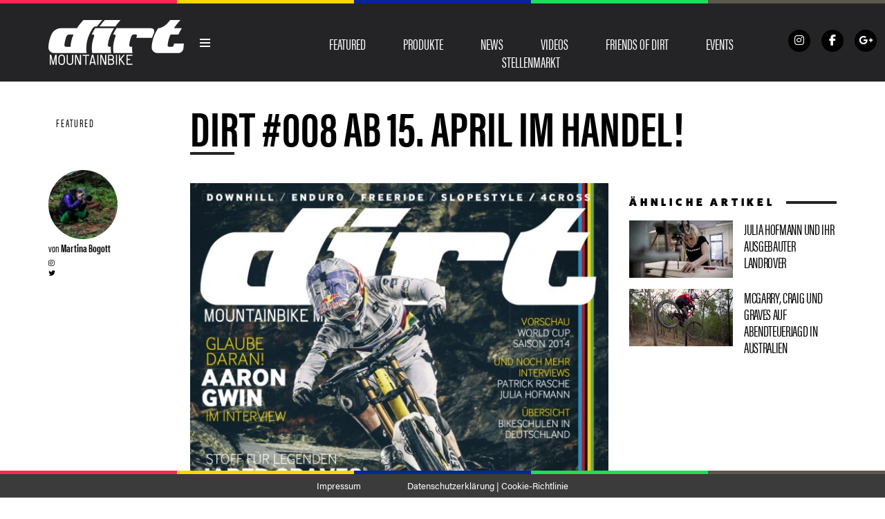

--- FILE ---
content_type: text/html; charset=UTF-8
request_url: https://dirtmountainbike.de/featured/dirt-008-ab-15-april-im-handel
body_size: 17506
content:
<!DOCTYPE html>
<!--[if lt IE 7]> <html class="coresites-production" lang="de" class="lt-ie9 lt-ie8 lt-ie7"> <![endif]-->
<!--[if IE 7]>    <html class="coresites-production" lang="de" class="lt-ie9 lt-ie8"> <![endif]-->
<!--[if IE 8]>    <html class="coresites-production" lang="de" class="lt-ie9"> <![endif]-->
<!--[if IE 9]>    <html class="coresites-production" lang="de" class="lt-ie10"> <![endif]-->
<!--[if gt IE 9]><!--> <html class="coresites-production" lang="de"> <!--<![endif]-->
  <head>
    <title>Dirt #008 ab 15. April im Handel!</title>
    <meta charset="UTF-8" />
    <meta content='width=device-width, initial-scale=1, maximum-scale=1' name='viewport' />
    <meta http-equiv="X-UA-Compatible" content="IE=Edge"/>
    <meta content='yes' name='apple-mobile-web-app-capable' />
    <meta content='black-translucent' name='apple-mobile-web-app-status-bar-style' />
    <meta name="google-adsense-account" content="ca-pub-6151467189423510">
    <link rel="profile" href="http://gmpg.org/xfn/11" />
        <link rel="alternate" type="application/rss+xml" title="RSS 2.0" href="https://dirtmountainbike.de/feed" />
    <link rel="alternate" type="text/xml" title="RSS .92" href="https://dirtmountainbike.de/feed/rss" />
    <link rel="alternate" type="application/atom+xml" title="Atom 0.3" href="https://dirtmountainbike.de/feed/atom" />
    <link rel="alternate" type="application/rss+xml" title="Dirt Magazine DE RSS Comments Feed" href="https://dirtmountainbike.de/comments/feed" />
    <link rel="icon" href="https://dirtmountainbike.de/wp-content/themes/dirtde/theme/assets/images/favicon.ico?t=dbcaf36ab635d717feae293b17f00176846b94f3" />
    <link rel="apple-touch-icon" sizes="57x57" href="https://dirtmountainbike.de/wp-content/themes/dirtde/theme/assets/images/apple-touch-icon-57x57.png?t=dbcaf36ab635d717feae293b17f00176846b94f3" />
    <link rel="apple-touch-icon" sizes="144x144" href="https://dirtmountainbike.de/wp-content/themes/dirtde/theme/assets/images/apple-touch-icon-144x144.png?t=dbcaf36ab635d717feae293b17f00176846b94f3" />

    
    <!-- GoogleJS -->
    <script type="text/javascript" src="//native.sharethrough.com/assets/sfp.js" defer="defer"></script>
<script>
	var googletag = googletag || {};
	googletag.cmd = googletag.cmd || [];
	(function() {
	var gads = document.createElement('script');
	gads.async = true;
	gads.type = 'text/javascript';
	var useSSL = 'https:' == document.location.protocol;
	gads.src = (useSSL ? 'https:' : 'http:') +
	'//www.googletagservices.com/tag/js/gpt.js';
	var node = document.getElementsByTagName('script')[0];
	node.parentNode.insertBefore(gads, node);
	})();
</script>

<script>
	googletag.cmd.push(function() {

    googletag.pubads().enableSingleRequest();
    googletag.pubads().collapseEmptyDivs();
    googletag.pubads().disableInitialLoad();
    googletag.enableServices();
	});
</script><script type='text/javascript'>var dataLayer = [{"_type":"siteData","platform":"wordpress","config":{"infiniteScroll":{"splitposts":null,"delay":"0"},"inlineVideoAds":null,"polar":{"relatedSlots":null},"infiniteArticle":"article"},"websiteName":"Dirt Magazine DE","websiteSite":"dirtde","websiteSlug":"dirtde\/theme","shareThrough":false,"gtm.blacklist":["ga","ua"]},{"_type":"singleData","ads":true,"page":"article","postCategory":"featured","postCategories":["archiv","featured"],"postAuthor":"Martina Bogott","postTitle":"Dirt #008 ab 15. April im Handel!","postType":"post","sponsored":null,"maxAds":null,"noVideoAds":false}]</script><!-- GOOGLE UNIVERSAL ANALYTICS -->
<script>
  var gaProperty = 'UA-98094774-2';
  var disableStr = 'ga-disable-' + gaProperty;
  if (document.cookie.indexOf(disableStr + '=true') > -1) {
      window[disableStr] = true;
  }
  function gaOptout() {
      document.cookie = disableStr + '=true; expires=Thu, 31 Dec 2099 23:59:59 UTC; path=/';
      window[disableStr] = true;
      alert('Das Tracking ist jetzt deaktiviert');
  }

  (function(i,s,o,g,r,a,m){i['GoogleAnalyticsObject']=r;i[r]=i[r]||function(){
  (i[r].q=i[r].q||[]).push(arguments)},i[r].l=1*new Date();a=s.createElement(o),
  m=s.getElementsByTagName(o)[0];a.async=1;a.src=g;m.parentNode.insertBefore(a,m)
  })(window,document,'script','//www.google-analytics.com/analytics.js','ga');

  ga('create', 'UA-98094774-2', {
    "cookieDomain": 'dirtmountainbike.de',
    "siteSpeedSampleRate": 10,
    "name": "site"
  });

  ga('site.require', 'displayfeatures');
  ga('site.require', 'linker');
  ga('site.require', 'linkid', 'linkid.js');

      ga('site.set', 'dimension1', 'featured'); // category
    // Commented because "Custom dimensions cannot be deleted, but you can disable them. You should avoid trying to reuse custom dimensions."
    // ga('site.set', 'dimension2', ''); // logged_in
    // ga('site.set', 'dimension3', ''); // player_pref
    ga('site.set', 'dimension4', 'Martina Bogott'); // author_name
    ga('site.set', 'dimension5', '2014-04-14 13:47:12'); // publish_date
    ga('site.set', 'dimension6', 'post'); // post_type
    ga('site.set', 'dimension7', "aaron gwin,dirt 008,jared graves,julia hofmann,patrick rasche,rachel atherton,world cup vorschau"); // post tags
  
      ga('site.send', 'pageview');
  
  
  
</script>
    <!-- /GoogleJS -->

    
<meta name="news_keywords" content="Aaron Gwin, Dirt 008, Jared Graves, Julia Hofmann, Patrick Rasche, Rachel Atherton, World Cup Vorschau" />
<meta property="fb:pages" content="433067143426840" />
<meta property="fb:app_id" content="" />
<meta property="og:site_name" content="Dirt Magazine DE" />
<meta property="og:url" content="https://dirtmountainbike.de/featured/dirt-008-ab-15-april-im-handel" />
<meta property="og:type" content="article" />
<meta property="og:title" content="Dirt #008 ab 15. April im Handel!" />
<meta property="og:image:secure_url" content="https://s3-eu-west-1.amazonaws.com/assets.pukit.de/dirtde/wp-content/uploads/2014/04/cover_dirtDE_008.jpg" />
<meta property="twitter:site" content="@" />
<meta property="og:description" content="Die kommende Ausgabe 008 steht ganz im Zeichen der Interviews! Wir unterhielten uns mit den großen Namen der Szene: Rachel Atherton, Aaron Gwin und Jared Graves!" />
<meta property="og:image" content="http://s3-eu-west-1.amazonaws.com/assets.pukit.de/dirtde/wp-content/uploads/2014/04/cover_dirtDE_008.jpg" />
<meta property="og:image:width" content="970" />
<meta property="og:image:height" content="1214" />
<meta property="article:section" content="Archiv" />
<meta property="twitter:creator" content="@DirtMagGermany" />
<meta property="twitter:card" content="summary" /><meta name='robots' content='index, follow, max-image-preview:large, max-snippet:-1, max-video-preview:-1' />

	<!-- This site is optimized with the Yoast SEO plugin v23.9 - https://yoast.com/wordpress/plugins/seo/ -->
	<meta name='description' content='Page: 1/8 - Die kommende Ausgabe 008 steht ganz im Zeichen der Interviews! Wir unterhielten uns mit den großen Namen der Szene: Rachel Atherton, Aaron Gwin und Jared Graves!' />
	<link rel="canonical" href="https://dirtmountainbike.de/featured/dirt-008-ab-15-april-im-handel" />
	<link rel="next" href="https://dirtmountainbike.de/featured/dirt-008-ab-15-april-im-handel/2" />
	<meta name="twitter:label1" content="Verfasst von" />
	<meta name="twitter:data1" content="Martina Bogott" />
	<meta name="twitter:label2" content="Geschätzte Lesezeit" />
	<meta name="twitter:data2" content="4 Minuten" />
	<script type="application/ld+json" class="yoast-schema-graph">{"@context":"https://schema.org","@graph":[{"@type":"WebPage","@id":"https://dirtmountainbike.de/featured/dirt-008-ab-15-april-im-handel","url":"https://dirtmountainbike.de/featured/dirt-008-ab-15-april-im-handel","name":"Dirt #008 ab 15. April im Handel!","isPartOf":{"@id":"https://dirtmountainbike.de/#website"},"primaryImageOfPage":{"@id":"https://dirtmountainbike.de/featured/dirt-008-ab-15-april-im-handel#primaryimage"},"image":{"@id":"https://dirtmountainbike.de/featured/dirt-008-ab-15-april-im-handel#primaryimage"},"thumbnailUrl":"https://s3-eu-west-1.amazonaws.com/assets.pukit.de/dirtde/wp-content/uploads/2014/04/cover_dirtDE_008.jpg","datePublished":"2014-04-14T11:47:12+00:00","dateModified":"2014-04-17T10:09:35+00:00","author":{"@id":"https://dirtmountainbike.de/#/schema/person/6a0ea031fdfb0ccd4e8117de5274ba7d"},"description":"Ausgabe 8 des Dirt Mountainbike Magazins steht im Zeichen der Interviews: Rachel Atherton, Aaron Gwin, Jared Graves, Julia Hofmann und Patrick Rasche.","inLanguage":"de","potentialAction":[{"@type":"ReadAction","target":["https://dirtmountainbike.de/featured/dirt-008-ab-15-april-im-handel"]}]},{"@type":"ImageObject","inLanguage":"de","@id":"https://dirtmountainbike.de/featured/dirt-008-ab-15-april-im-handel#primaryimage","url":"https://s3-eu-west-1.amazonaws.com/assets.pukit.de/dirtde/wp-content/uploads/2014/04/cover_dirtDE_008.jpg","contentUrl":"https://s3-eu-west-1.amazonaws.com/assets.pukit.de/dirtde/wp-content/uploads/2014/04/cover_dirtDE_008.jpg","width":970,"height":1214,"caption":"Cover Dirt #008"},{"@type":"WebSite","@id":"https://dirtmountainbike.de/#website","url":"https://dirtmountainbike.de/","name":"Dirt Magazine DE","description":"Dirt Mountainbike Magazin","potentialAction":[{"@type":"SearchAction","target":{"@type":"EntryPoint","urlTemplate":"https://dirtmountainbike.de/?s={search_term_string}"},"query-input":{"@type":"PropertyValueSpecification","valueRequired":true,"valueName":"search_term_string"}}],"inLanguage":"de"},{"@type":"Person","@id":"https://dirtmountainbike.de/#/schema/person/6a0ea031fdfb0ccd4e8117de5274ba7d","name":"Martina Bogott","image":{"@type":"ImageObject","inLanguage":"de","@id":"https://dirtmountainbike.de/#/schema/person/image/","url":"https://secure.gravatar.com/avatar/c4abea7d0d84808c82a87d894d3faa0a?s=96&d=blank&r=r","contentUrl":"https://secure.gravatar.com/avatar/c4abea7d0d84808c82a87d894d3faa0a?s=96&d=blank&r=r","caption":"Martina Bogott"},"sameAs":["dirtmagDE","https://x.com/DirtMagGermany"],"url":"https://dirtmountainbike.de/author/martina"}]}</script>
	<!-- / Yoast SEO plugin. -->


<link rel='dns-prefetch' href='//www.dwin2.com' />
<link rel='dns-prefetch' href='//tags.crwdcntrl.net' />
<link rel='dns-prefetch' href='//s3-eu-west-1.amazonaws.com' />
<script type="text/javascript">
/* <![CDATA[ */
window._wpemojiSettings = {"baseUrl":"https:\/\/s.w.org\/images\/core\/emoji\/15.0.3\/72x72\/","ext":".png","svgUrl":"https:\/\/s.w.org\/images\/core\/emoji\/15.0.3\/svg\/","svgExt":".svg","source":{"concatemoji":"https:\/\/dirtmountainbike.de\/wp-includes\/js\/wp-emoji-release.min.js?ver=6.6.4"}};
/*! This file is auto-generated */
!function(i,n){var o,s,e;function c(e){try{var t={supportTests:e,timestamp:(new Date).valueOf()};sessionStorage.setItem(o,JSON.stringify(t))}catch(e){}}function p(e,t,n){e.clearRect(0,0,e.canvas.width,e.canvas.height),e.fillText(t,0,0);var t=new Uint32Array(e.getImageData(0,0,e.canvas.width,e.canvas.height).data),r=(e.clearRect(0,0,e.canvas.width,e.canvas.height),e.fillText(n,0,0),new Uint32Array(e.getImageData(0,0,e.canvas.width,e.canvas.height).data));return t.every(function(e,t){return e===r[t]})}function u(e,t,n){switch(t){case"flag":return n(e,"\ud83c\udff3\ufe0f\u200d\u26a7\ufe0f","\ud83c\udff3\ufe0f\u200b\u26a7\ufe0f")?!1:!n(e,"\ud83c\uddfa\ud83c\uddf3","\ud83c\uddfa\u200b\ud83c\uddf3")&&!n(e,"\ud83c\udff4\udb40\udc67\udb40\udc62\udb40\udc65\udb40\udc6e\udb40\udc67\udb40\udc7f","\ud83c\udff4\u200b\udb40\udc67\u200b\udb40\udc62\u200b\udb40\udc65\u200b\udb40\udc6e\u200b\udb40\udc67\u200b\udb40\udc7f");case"emoji":return!n(e,"\ud83d\udc26\u200d\u2b1b","\ud83d\udc26\u200b\u2b1b")}return!1}function f(e,t,n){var r="undefined"!=typeof WorkerGlobalScope&&self instanceof WorkerGlobalScope?new OffscreenCanvas(300,150):i.createElement("canvas"),a=r.getContext("2d",{willReadFrequently:!0}),o=(a.textBaseline="top",a.font="600 32px Arial",{});return e.forEach(function(e){o[e]=t(a,e,n)}),o}function t(e){var t=i.createElement("script");t.src=e,t.defer=!0,i.head.appendChild(t)}"undefined"!=typeof Promise&&(o="wpEmojiSettingsSupports",s=["flag","emoji"],n.supports={everything:!0,everythingExceptFlag:!0},e=new Promise(function(e){i.addEventListener("DOMContentLoaded",e,{once:!0})}),new Promise(function(t){var n=function(){try{var e=JSON.parse(sessionStorage.getItem(o));if("object"==typeof e&&"number"==typeof e.timestamp&&(new Date).valueOf()<e.timestamp+604800&&"object"==typeof e.supportTests)return e.supportTests}catch(e){}return null}();if(!n){if("undefined"!=typeof Worker&&"undefined"!=typeof OffscreenCanvas&&"undefined"!=typeof URL&&URL.createObjectURL&&"undefined"!=typeof Blob)try{var e="postMessage("+f.toString()+"("+[JSON.stringify(s),u.toString(),p.toString()].join(",")+"));",r=new Blob([e],{type:"text/javascript"}),a=new Worker(URL.createObjectURL(r),{name:"wpTestEmojiSupports"});return void(a.onmessage=function(e){c(n=e.data),a.terminate(),t(n)})}catch(e){}c(n=f(s,u,p))}t(n)}).then(function(e){for(var t in e)n.supports[t]=e[t],n.supports.everything=n.supports.everything&&n.supports[t],"flag"!==t&&(n.supports.everythingExceptFlag=n.supports.everythingExceptFlag&&n.supports[t]);n.supports.everythingExceptFlag=n.supports.everythingExceptFlag&&!n.supports.flag,n.DOMReady=!1,n.readyCallback=function(){n.DOMReady=!0}}).then(function(){return e}).then(function(){var e;n.supports.everything||(n.readyCallback(),(e=n.source||{}).concatemoji?t(e.concatemoji):e.wpemoji&&e.twemoji&&(t(e.twemoji),t(e.wpemoji)))}))}((window,document),window._wpemojiSettings);
/* ]]> */
</script>
<link rel='stylesheet' id='tribe-events-pro-mini-calendar-block-styles-css' href='https://dirtmountainbike.de/wp-content/plugins/events-calendar-pro/src/resources/css/tribe-events-pro-mini-calendar-block.min.css?ver=7.0.0' type='text/css' media='all' />
<style id='wp-emoji-styles-inline-css' type='text/css'>

	img.wp-smiley, img.emoji {
		display: inline !important;
		border: none !important;
		box-shadow: none !important;
		height: 1em !important;
		width: 1em !important;
		margin: 0 0.07em !important;
		vertical-align: -0.1em !important;
		background: none !important;
		padding: 0 !important;
	}
</style>
<link rel='stylesheet' id='wp-block-library-css' href='https://dirtmountainbike.de/wp-includes/css/dist/block-library/style.min.css?ver=6.6.4' type='text/css' media='all' />
<style id='classic-theme-styles-inline-css' type='text/css'>
/*! This file is auto-generated */
.wp-block-button__link{color:#fff;background-color:#32373c;border-radius:9999px;box-shadow:none;text-decoration:none;padding:calc(.667em + 2px) calc(1.333em + 2px);font-size:1.125em}.wp-block-file__button{background:#32373c;color:#fff;text-decoration:none}
</style>
<style id='global-styles-inline-css' type='text/css'>
:root{--wp--preset--aspect-ratio--square: 1;--wp--preset--aspect-ratio--4-3: 4/3;--wp--preset--aspect-ratio--3-4: 3/4;--wp--preset--aspect-ratio--3-2: 3/2;--wp--preset--aspect-ratio--2-3: 2/3;--wp--preset--aspect-ratio--16-9: 16/9;--wp--preset--aspect-ratio--9-16: 9/16;--wp--preset--color--black: #000000;--wp--preset--color--cyan-bluish-gray: #abb8c3;--wp--preset--color--white: #ffffff;--wp--preset--color--pale-pink: #f78da7;--wp--preset--color--vivid-red: #cf2e2e;--wp--preset--color--luminous-vivid-orange: #ff6900;--wp--preset--color--luminous-vivid-amber: #fcb900;--wp--preset--color--light-green-cyan: #7bdcb5;--wp--preset--color--vivid-green-cyan: #00d084;--wp--preset--color--pale-cyan-blue: #8ed1fc;--wp--preset--color--vivid-cyan-blue: #0693e3;--wp--preset--color--vivid-purple: #9b51e0;--wp--preset--gradient--vivid-cyan-blue-to-vivid-purple: linear-gradient(135deg,rgba(6,147,227,1) 0%,rgb(155,81,224) 100%);--wp--preset--gradient--light-green-cyan-to-vivid-green-cyan: linear-gradient(135deg,rgb(122,220,180) 0%,rgb(0,208,130) 100%);--wp--preset--gradient--luminous-vivid-amber-to-luminous-vivid-orange: linear-gradient(135deg,rgba(252,185,0,1) 0%,rgba(255,105,0,1) 100%);--wp--preset--gradient--luminous-vivid-orange-to-vivid-red: linear-gradient(135deg,rgba(255,105,0,1) 0%,rgb(207,46,46) 100%);--wp--preset--gradient--very-light-gray-to-cyan-bluish-gray: linear-gradient(135deg,rgb(238,238,238) 0%,rgb(169,184,195) 100%);--wp--preset--gradient--cool-to-warm-spectrum: linear-gradient(135deg,rgb(74,234,220) 0%,rgb(151,120,209) 20%,rgb(207,42,186) 40%,rgb(238,44,130) 60%,rgb(251,105,98) 80%,rgb(254,248,76) 100%);--wp--preset--gradient--blush-light-purple: linear-gradient(135deg,rgb(255,206,236) 0%,rgb(152,150,240) 100%);--wp--preset--gradient--blush-bordeaux: linear-gradient(135deg,rgb(254,205,165) 0%,rgb(254,45,45) 50%,rgb(107,0,62) 100%);--wp--preset--gradient--luminous-dusk: linear-gradient(135deg,rgb(255,203,112) 0%,rgb(199,81,192) 50%,rgb(65,88,208) 100%);--wp--preset--gradient--pale-ocean: linear-gradient(135deg,rgb(255,245,203) 0%,rgb(182,227,212) 50%,rgb(51,167,181) 100%);--wp--preset--gradient--electric-grass: linear-gradient(135deg,rgb(202,248,128) 0%,rgb(113,206,126) 100%);--wp--preset--gradient--midnight: linear-gradient(135deg,rgb(2,3,129) 0%,rgb(40,116,252) 100%);--wp--preset--font-size--small: 13px;--wp--preset--font-size--medium: 20px;--wp--preset--font-size--large: 36px;--wp--preset--font-size--x-large: 42px;--wp--preset--spacing--20: 0.44rem;--wp--preset--spacing--30: 0.67rem;--wp--preset--spacing--40: 1rem;--wp--preset--spacing--50: 1.5rem;--wp--preset--spacing--60: 2.25rem;--wp--preset--spacing--70: 3.38rem;--wp--preset--spacing--80: 5.06rem;--wp--preset--shadow--natural: 6px 6px 9px rgba(0, 0, 0, 0.2);--wp--preset--shadow--deep: 12px 12px 50px rgba(0, 0, 0, 0.4);--wp--preset--shadow--sharp: 6px 6px 0px rgba(0, 0, 0, 0.2);--wp--preset--shadow--outlined: 6px 6px 0px -3px rgba(255, 255, 255, 1), 6px 6px rgba(0, 0, 0, 1);--wp--preset--shadow--crisp: 6px 6px 0px rgba(0, 0, 0, 1);}:where(.is-layout-flex){gap: 0.5em;}:where(.is-layout-grid){gap: 0.5em;}body .is-layout-flex{display: flex;}.is-layout-flex{flex-wrap: wrap;align-items: center;}.is-layout-flex > :is(*, div){margin: 0;}body .is-layout-grid{display: grid;}.is-layout-grid > :is(*, div){margin: 0;}:where(.wp-block-columns.is-layout-flex){gap: 2em;}:where(.wp-block-columns.is-layout-grid){gap: 2em;}:where(.wp-block-post-template.is-layout-flex){gap: 1.25em;}:where(.wp-block-post-template.is-layout-grid){gap: 1.25em;}.has-black-color{color: var(--wp--preset--color--black) !important;}.has-cyan-bluish-gray-color{color: var(--wp--preset--color--cyan-bluish-gray) !important;}.has-white-color{color: var(--wp--preset--color--white) !important;}.has-pale-pink-color{color: var(--wp--preset--color--pale-pink) !important;}.has-vivid-red-color{color: var(--wp--preset--color--vivid-red) !important;}.has-luminous-vivid-orange-color{color: var(--wp--preset--color--luminous-vivid-orange) !important;}.has-luminous-vivid-amber-color{color: var(--wp--preset--color--luminous-vivid-amber) !important;}.has-light-green-cyan-color{color: var(--wp--preset--color--light-green-cyan) !important;}.has-vivid-green-cyan-color{color: var(--wp--preset--color--vivid-green-cyan) !important;}.has-pale-cyan-blue-color{color: var(--wp--preset--color--pale-cyan-blue) !important;}.has-vivid-cyan-blue-color{color: var(--wp--preset--color--vivid-cyan-blue) !important;}.has-vivid-purple-color{color: var(--wp--preset--color--vivid-purple) !important;}.has-black-background-color{background-color: var(--wp--preset--color--black) !important;}.has-cyan-bluish-gray-background-color{background-color: var(--wp--preset--color--cyan-bluish-gray) !important;}.has-white-background-color{background-color: var(--wp--preset--color--white) !important;}.has-pale-pink-background-color{background-color: var(--wp--preset--color--pale-pink) !important;}.has-vivid-red-background-color{background-color: var(--wp--preset--color--vivid-red) !important;}.has-luminous-vivid-orange-background-color{background-color: var(--wp--preset--color--luminous-vivid-orange) !important;}.has-luminous-vivid-amber-background-color{background-color: var(--wp--preset--color--luminous-vivid-amber) !important;}.has-light-green-cyan-background-color{background-color: var(--wp--preset--color--light-green-cyan) !important;}.has-vivid-green-cyan-background-color{background-color: var(--wp--preset--color--vivid-green-cyan) !important;}.has-pale-cyan-blue-background-color{background-color: var(--wp--preset--color--pale-cyan-blue) !important;}.has-vivid-cyan-blue-background-color{background-color: var(--wp--preset--color--vivid-cyan-blue) !important;}.has-vivid-purple-background-color{background-color: var(--wp--preset--color--vivid-purple) !important;}.has-black-border-color{border-color: var(--wp--preset--color--black) !important;}.has-cyan-bluish-gray-border-color{border-color: var(--wp--preset--color--cyan-bluish-gray) !important;}.has-white-border-color{border-color: var(--wp--preset--color--white) !important;}.has-pale-pink-border-color{border-color: var(--wp--preset--color--pale-pink) !important;}.has-vivid-red-border-color{border-color: var(--wp--preset--color--vivid-red) !important;}.has-luminous-vivid-orange-border-color{border-color: var(--wp--preset--color--luminous-vivid-orange) !important;}.has-luminous-vivid-amber-border-color{border-color: var(--wp--preset--color--luminous-vivid-amber) !important;}.has-light-green-cyan-border-color{border-color: var(--wp--preset--color--light-green-cyan) !important;}.has-vivid-green-cyan-border-color{border-color: var(--wp--preset--color--vivid-green-cyan) !important;}.has-pale-cyan-blue-border-color{border-color: var(--wp--preset--color--pale-cyan-blue) !important;}.has-vivid-cyan-blue-border-color{border-color: var(--wp--preset--color--vivid-cyan-blue) !important;}.has-vivid-purple-border-color{border-color: var(--wp--preset--color--vivid-purple) !important;}.has-vivid-cyan-blue-to-vivid-purple-gradient-background{background: var(--wp--preset--gradient--vivid-cyan-blue-to-vivid-purple) !important;}.has-light-green-cyan-to-vivid-green-cyan-gradient-background{background: var(--wp--preset--gradient--light-green-cyan-to-vivid-green-cyan) !important;}.has-luminous-vivid-amber-to-luminous-vivid-orange-gradient-background{background: var(--wp--preset--gradient--luminous-vivid-amber-to-luminous-vivid-orange) !important;}.has-luminous-vivid-orange-to-vivid-red-gradient-background{background: var(--wp--preset--gradient--luminous-vivid-orange-to-vivid-red) !important;}.has-very-light-gray-to-cyan-bluish-gray-gradient-background{background: var(--wp--preset--gradient--very-light-gray-to-cyan-bluish-gray) !important;}.has-cool-to-warm-spectrum-gradient-background{background: var(--wp--preset--gradient--cool-to-warm-spectrum) !important;}.has-blush-light-purple-gradient-background{background: var(--wp--preset--gradient--blush-light-purple) !important;}.has-blush-bordeaux-gradient-background{background: var(--wp--preset--gradient--blush-bordeaux) !important;}.has-luminous-dusk-gradient-background{background: var(--wp--preset--gradient--luminous-dusk) !important;}.has-pale-ocean-gradient-background{background: var(--wp--preset--gradient--pale-ocean) !important;}.has-electric-grass-gradient-background{background: var(--wp--preset--gradient--electric-grass) !important;}.has-midnight-gradient-background{background: var(--wp--preset--gradient--midnight) !important;}.has-small-font-size{font-size: var(--wp--preset--font-size--small) !important;}.has-medium-font-size{font-size: var(--wp--preset--font-size--medium) !important;}.has-large-font-size{font-size: var(--wp--preset--font-size--large) !important;}.has-x-large-font-size{font-size: var(--wp--preset--font-size--x-large) !important;}
:where(.wp-block-post-template.is-layout-flex){gap: 1.25em;}:where(.wp-block-post-template.is-layout-grid){gap: 1.25em;}
:where(.wp-block-columns.is-layout-flex){gap: 2em;}:where(.wp-block-columns.is-layout-grid){gap: 2em;}
:root :where(.wp-block-pullquote){font-size: 1.5em;line-height: 1.6;}
</style>
<link rel='stylesheet' id='ap-front-styles-css' href='https://dirtmountainbike.de/wp-content/plugins/accesspress-anonymous-post/css/frontend-style.css?ver=2.8.2' type='text/css' media='all' />
<link rel='stylesheet' id='ihc_front_end_style-css' href='https://dirtmountainbike.de/wp-content/plugins/indeed-membership-pro/assets/css/style.min.css?ver=12.8' type='text/css' media='all' />
<link rel='stylesheet' id='ihc_templates_style-css' href='https://dirtmountainbike.de/wp-content/plugins/indeed-membership-pro/assets/css/templates.min.css?ver=12.8' type='text/css' media='all' />
<link rel='stylesheet' id='search-filter-plugin-styles-css' href='https://dirtmountainbike.de/wp-content/plugins/search-filter-pro/public/assets/css/search-filter.min.css?ver=2.5.13' type='text/css' media='all' />
<link rel='stylesheet' id='atkp-styles-css' href='https://dirtmountainbike.de/wp-content/plugins/affiliate-toolkit-starter/dist/style.css?ver=6.6.4' type='text/css' media='all' />
<style id='atkp-styles-inline-css' type='text/css'>
/* Begin (global) */
.atkp-container a, .atkp-container a:visited { color: #2271b1}
.atkp-container a:hover { color: #111}
 .atkp-moreoffersinfo a,  .atkp-moreoffersinfo a:visited { color: #2271b1}  .atkp-moreoffersinfo a:hover { color: #2271b1;}
.atkp-listprice { color: #808080 !important; } 
.atkp-saleprice { color: #00000 !important; } 
.atkp-savedamount { color: #8b0000 !important; } 
.atkp-ribbon span { background: #E47911 !important; } 
.atkp-box { background-color:#ffff; border: 1px solid #ececec; border-radius: 5px; color: #111 }
.atkp-box .atkp-predicate-highlight1, .atkp-box .atkp-predicate-highlight2, .atkp-box .atkp-predicate-highlight3 {border-radius: 5px 5px   0 0;}
.atkp-button {
							    margin: 0 auto;
							    padding: 5px 15px;font-size:14px;
							    display: inline-block;
							    background-color: #0a0000;
							    border: 1px solid #ffffff;
							    color: #ffffff !important;
							    font-weight: 400;
							    -webkit-border-radius: 5px;
							    border-radius: 5px;
							    -webkit-transition: all 0.3s ease-in-out;
							    -moz-transition: all 0.3s ease-in-out;
							    transition: all 0.3s ease-in-out;
							    text-decoration: none !important;							
							}
							
							 .atkp-button:hover {
							    background-color: #ffffff;
							    text-decoration: none;
							}
.atkp-secondbutton {
							    margin: 0 auto;
							    padding: 5px 15px;
							    display: inline-block;
							    background-color: #000000;
							    border: 1px solid #f0c14b;
							    color: #333333 !important;
							    font-weight: 400;
							    -webkit-border-radius: 5px;
							    border-radius: 5px;
							    -webkit-transition: all 0.3s ease-in-out;
							    -moz-transition: all 0.3s ease-in-out;
							    transition: all 0.3s ease-in-out;
							    text-decoration: none !important;							
							}
							
							 .atkp-secondbutton:hover {
							    background-color: #ffffff;
							    text-decoration: none;
							}
 .atkp-producttable-button a {
								    width: 100%;
								    padding-left: 0px;
								    padding-right: 0px;
								}
/* End (global) */

</style>
<link rel='stylesheet' id='fm-theme-v2-css' href='https://dirtmountainbike.de/wp-content/themes/dirtde/theme/assets/stylesheets/theme-v2.css?t=dbcaf36ab635d717feae293b17f00176846b94f3' type='text/css' media='all' />
<link rel='stylesheet' id='custom-layouts-styles-css' href='https://s3-eu-west-1.amazonaws.com/assets.pukit.de/dirtde/wp-content/uploads/custom-layouts/style.css?ver=7' type='text/css' media='all' />
<link rel='stylesheet' id='gridmaster-frontend-css' href='https://dirtmountainbike.de/wp-content/plugins/ajax-filter-posts/assets/css/frontend.min.css?ver=3.4.12' type='text/css' media='all' />
<script type="text/javascript" src="https://dirtmountainbike.de/wp-includes/js/jquery/jquery.min.js?ver=3.7.1" id="jquery-core-js"></script>
<script type="text/javascript" src="https://dirtmountainbike.de/wp-includes/js/jquery/jquery-migrate.min.js?ver=3.4.1" id="jquery-migrate-js"></script>
<script type="text/javascript" id="ihc-front_end_js-js-extra">
/* <![CDATA[ */
var ihc_translated_labels = {"delete_level":"Are you sure you want to delete this membership?","cancel_level":"Are you sure you want to cancel this membership?"};
/* ]]> */
</script>
<script type="text/javascript" src="https://dirtmountainbike.de/wp-content/plugins/indeed-membership-pro/assets/js/functions.min.js?ver=12.8" id="ihc-front_end_js-js"></script>
<script type="text/javascript" id="ihc-front_end_js-js-after">
/* <![CDATA[ */
var ihc_site_url='https://dirtmountainbike.de';
var ihc_plugin_url='https://dirtmountainbike.de/wp-content/plugins/indeed-membership-pro/';
var ihc_ajax_url='https://dirtmountainbike.de/wp-admin/admin-ajax.php';
var ihcStripeMultiply='100';
/* ]]> */
</script>
<script type="text/javascript" id="search-filter-plugin-build-js-extra">
/* <![CDATA[ */
var SF_LDATA = {"ajax_url":"https:\/\/dirtmountainbike.de\/wp-admin\/admin-ajax.php","home_url":"https:\/\/dirtmountainbike.de\/","extensions":[]};
/* ]]> */
</script>
<script type="text/javascript" src="https://dirtmountainbike.de/wp-content/plugins/search-filter-pro/public/assets/js/search-filter-build.min.js?ver=2.5.13" id="search-filter-plugin-build-js"></script>
<script type="text/javascript" src="https://dirtmountainbike.de/wp-content/plugins/search-filter-pro/public/assets/js/chosen.jquery.min.js?ver=2.5.13" id="search-filter-plugin-chosen-js"></script>
<script type="text/javascript" src="https://dirtmountainbike.de/wp-content/plugins/affiliate-toolkit-starter/dist/script.js?ver=6.6.4" id="atkp-scripts-js"></script>
<script type="text/javascript" src="https://s3-eu-west-1.amazonaws.com/assets.pukit.de/dirtde/wp-content/uploads/affiliate-toolkit/scripts.js?ver=6.6.4" id="atkp-custom-scripts-js"></script>
<link rel="https://api.w.org/" href="https://dirtmountainbike.de/wp-json/" /><link rel="alternate" title="JSON" type="application/json" href="https://dirtmountainbike.de/wp-json/wp/v2/posts/13506" /><link rel="alternate" title="oEmbed (JSON)" type="application/json+oembed" href="https://dirtmountainbike.de/wp-json/oembed/1.0/embed?url=https%3A%2F%2Fdirtmountainbike.de%2Ffeatured%2Fdirt-008-ab-15-april-im-handel" />
<link rel="alternate" title="oEmbed (XML)" type="text/xml+oembed" href="https://dirtmountainbike.de/wp-json/oembed/1.0/embed?url=https%3A%2F%2Fdirtmountainbike.de%2Ffeatured%2Fdirt-008-ab-15-april-im-handel&#038;format=xml" />
<meta name='ump-hash' content='MTIuOHwwfDA='><meta name='ump-token' content='4ba4efbe8d'><meta name="tec-api-version" content="v1"><meta name="tec-api-origin" content="https://dirtmountainbike.de"><link rel="alternate" href="https://dirtmountainbike.de/wp-json/tribe/events/v1/" /><link rel="icon" href="https://dirtmountainbike.de/wp-content/themes/dirtde/theme/assets/images/mstile-310x310.png?t=dbcaf36ab635d717feae293b17f00176846b94f3" sizes="32x32" />
<link rel="icon" href="https://dirtmountainbike.de/wp-content/themes/dirtde/theme/assets/images/mstile-310x310.png?t=dbcaf36ab635d717feae293b17f00176846b94f3" sizes="192x192" />
<link rel="apple-touch-icon" href="https://dirtmountainbike.de/wp-content/themes/dirtde/theme/assets/images/mstile-310x310.png?t=dbcaf36ab635d717feae293b17f00176846b94f3" />
<meta name="msapplication-TileImage" content="https://dirtmountainbike.de/wp-content/themes/dirtde/theme/assets/images/mstile-310x310.png?t=dbcaf36ab635d717feae293b17f00176846b94f3" />
<link rel='canonical' href='https://dirtmountainbike.de/featured/dirt-008-ab-15-april-im-handel'/>
<link rel='next' href='https://dirtmountainbike.de/featured/dirt-008-ab-15-april-im-handel/2'/>
		<style type="text/css" id="wp-custom-css">
			.c-cookie-policy.is-showing {
  display: none!important;
}		</style>
		    <!-- Outbrain -->
<script data-obct type = "text/javascript">
    /** DO NOT MODIFY THIS CODE**/
    !function(_window, _document) {
        var OB_ADV_ID = '00cc0d082f408b588a9531ae1e68e74250';
        if (_window.obApi) {
            var toArray = function(object) {
                return Object.prototype.toString.call(object) === '[object Array]' ? object : [object];
            };
            _window.obApi.marketerId = toArray(_window.obApi.marketerId).concat(toArray(OB_ADV_ID));
            return;
        }
        var api = _window.obApi = function() {
            api.dispatch ? api.dispatch.apply(api, arguments) : api.queue.push(arguments);
        };
        api.version = '1.1';
        api.loaded = true;
        api.marketerId = OB_ADV_ID;
        api.queue = [];
        var tag = _document.createElement('script');
        tag.async = true;
        tag.src = '//amplify.outbrain.com/cp/obtp.js';
        tag.type = 'text/javascript';
        var script = _document.getElementsByTagName('script')[0];
        script.parentNode.insertBefore(tag, script);
    }(window, document);
    obApi('track', 'PAGE_VIEW');
</script>
<!-- /Outbrain -->
    <!-- GoogleAD -->
    <script async src="https://pagead2.googlesyndication.com/pagead/js/adsbygoogle.js?client=ca-pub-6151467189423510" crossorigin="anonymous"></script>
    <!-- /GoogleAD -->
    <!-- AdKaora -->
    <script src="https://cdn.adkaora.space/pulsepublishing/generic/prod/adk-init.js" type="text/javascript" defer></script>
    <!-- /AdKaora -->
  </head>

  <body id="top" class="post-template-default single postid-13506 single-format-standard js-autoplay-featured legacy-splitpost tribe-no-js category-archiv category-featured js-single-post" data-site-slug="dirt"  data-typekit-id="yhh4ojb" >
  <!-- AdKaora -->
  <div class="adk-slot adk-interstitial">
    <div id="adk_interstitial0"></div>
    <div id="adk_interstitial"></div>
  </div>
  <!-- /AdKaora -->
  
  <div id="fb-root"></div>

  <header class="c-site-header">

  <div class="u-sticky-wrapper">
      <!-- XYZ:v2_header.php -->
    <!-- type=billboard_top -->
<div style="text-align: center">
<div class="asm_async_creative" data-asm-host="pulse.adspirit.de" data-asm-params="pid=40&ord=1768881398"></div><script src="//pulse.adspirit.de/adasync.js" async type="text/javascript"></script>
<noscript>
 <a href="//pulse.adspirit.de/adnoclick.php?pid=40&ord=1768881398" target="_top">
  <img src="//pulse.adspirit.de/adnoscript.php?pid=40&ord=1768881398" alt="Hier klicken!" border="0" width="1" height="1" />
 </a>
</noscript>
<div class="asm_async_creative" data-asm-host="pulse.adspirit.de" data-asm-params="pid=53&ord=1768881398"></div><script src="//pulse.adspirit.de/adasync.js" async type="text/javascript"></script>
<noscript>
 <a href="//pulse.adspirit.de/adnoclick.php?pid=53&ord=1768881398" target="_top">
  <img src="//pulse.adspirit.de/adnoscript.php?pid=53&ord=1768881398" alt="Hier klicken!" border="0" width="1" height="1" />
 </a>
</noscript>
</div>  </div>

  <div class="c-navbar-placeholder">
    <div class="c-navbar-primary js-nav-is-fixed">
      <div class="c-navbar-primary__inner o-grid-full-width u-no-padding">

        <div class="c-navbar-primary__logo-wrapper">
          <h1 class="c-navbar-primary__logo u-no-padding">
            <a class="c-navbar-primary__logo-link c-navbar-primary__logo-image" href="https://dirtmountainbike.de" title="Hauptseite">
              <img class="u-svg-inject" src="https://dirtmountainbike.de/wp-content/themes/dirtde/theme/assets/images/logo.svg?t=dbcaf36ab635d717feae293b17f00176846b94f3" alt="Dirt #008 ab 15. April im Handel!">
            </a>
          </h1>

          <div class="c-nav-toggle__wrapper">
            <button class="c-nav-toggle c-nav-toggle--nav-feature js-primary-nav-toggle">
              <div class="c-nav-toggle__inner">
                <i class="c-nav-toggle__icon"></i>
                <span>Menü</span>
              </div>
              <span class="c-nav-toggle__title"></span>
            </button>
          </div>
        </div>
      </div>

      <nav class="c-navbar-primary__main-nav-items">
        <ul id="menu-secondary-navigation" class="c-navbar-primary__top-items"><li id="menu-item-34138" class="menu-item menu-item-type-taxonomy menu-item-object-category current-post-ancestor current-menu-parent current-post-parent menu-item-34138"><a href="https://dirtmountainbike.de/featured">Featured</a></li>
<li id="menu-item-34139" class="menu-item menu-item-type-taxonomy menu-item-object-category menu-item-34139"><a href="https://dirtmountainbike.de/produkte">Produkte</a></li>
<li id="menu-item-33992" class="menu-item menu-item-type-taxonomy menu-item-object-category menu-item-33992"><a href="https://dirtmountainbike.de/news">News</a></li>
<li id="menu-item-33991" class="menu-item menu-item-type-taxonomy menu-item-object-category menu-item-33991"><a href="https://dirtmountainbike.de/video">Videos</a></li>
<li id="menu-item-76264" class="menu-item menu-item-type-custom menu-item-object-custom menu-item-76264"><a href="https://dirtmountainbike.de/friends-of-dirt">Friends of DIRT</a></li>
<li id="menu-item-71345" class="menu-item menu-item-type-taxonomy menu-item-object-category menu-item-71345"><a href="https://dirtmountainbike.de/events">Events</a></li>
<li id="menu-item-80522" class="menu-item menu-item-type-custom menu-item-object-custom menu-item-80522"><a href="https://dirtmountainbike.de/dein-downhill-zum-durchbruch">Stellenmarkt</a></li>
</ul>      </nav>

      <nav class="c-navbar-primary__social u-no-padding">
            <a class="c-navbar-primary__social-link" href="http://instagram.com/dirtmagde" title="Follow us on Instagram" target='_blank' >
      <i class="fa fa-instagram"></i>
    </a>
      <a class="c-navbar-primary__social-link" href="https://www.facebook.com/dirtmountainbike.de" title="Like us on Facebook" target='_blank' >
      <i class="fa fa-facebook"></i>
    </a>
      <a class="c-navbar-primary__social-link" href="https://plus.google.com/116176500458929006263" title="Check our Google+" target='_blank' >
      <i class="fa fa-google-plus"></i>
    </a>
        </nav>
    </div>
  </div>

  <div class="c-navbar-side__nav-items-wrapper js-primary-nav-menu">
    <button class="c-nav-toggle c-nav-toggle--nav-side js-primary-nav-toggle">
      <div class="c-nav-toggle__inner">
        <i class="c-nav-toggle__icon"></i>
        <span>Menü</span>
      </div>
      <span class="c-nav-toggle__title"></span>
    </button>
    <div class="o-grid">
      <div class="c-search-form__wrapper">
  <form method="get" class="c-search-form" action="https://dirtmountainbike.de/">
    <input type="text" class="c-search-form__input" name="s" placeholder="Suche" required />
    <button type="submit" class="c-search-form__submit" name="submit">
      Go    </button>
  </form>
</div>
      <nav class="c-navbar-side__nav-items">
        <ul id="menu-primary-menu" class="nav-primary-list"><li id="menu-item-14" class="menu-item menu-item-type-taxonomy menu-item-object-category menu-item-has-children menu-parent-item menu-item-14"><a href="https://dirtmountainbike.de/news">News</a>
<ul class="sub-menu">
	<li id="menu-item-26" class="menu-item menu-item-type-taxonomy menu-item-object-category menu-item-26"><a href="https://dirtmountainbike.de/events">Events</a></li>
</ul>
</li>
<li id="menu-item-49" class="menu-item menu-item-type-taxonomy menu-item-object-category current-post-ancestor current-menu-parent current-post-parent menu-item-has-children menu-parent-item menu-item-49"><a href="https://dirtmountainbike.de/featured">Featured</a>
<ul class="sub-menu">
	<li id="menu-item-14553" class="menu-item menu-item-type-taxonomy menu-item-object-category menu-item-14553"><a href="https://dirtmountainbike.de/featured/locations">Locations</a></li>
	<li id="menu-item-14554" class="menu-item menu-item-type-taxonomy menu-item-object-category menu-item-14554"><a href="https://dirtmountainbike.de/featured/rider-featured">Rider</a></li>
</ul>
</li>
<li id="menu-item-13" class="menu-item menu-item-type-taxonomy menu-item-object-category menu-item-13"><a href="https://dirtmountainbike.de/video">Videos</a></li>
<li id="menu-item-7785" class="menu-item menu-item-type-taxonomy menu-item-object-category menu-item-has-children menu-parent-item menu-item-7785"><a href="https://dirtmountainbike.de/produkte">Produkte</a>
<ul class="sub-menu">
	<li id="menu-item-7790" class="menu-item menu-item-type-taxonomy menu-item-object-category menu-item-7790"><a href="https://dirtmountainbike.de/produkte/frisch-produziert">Frisch produziert</a></li>
	<li id="menu-item-7788" class="menu-item menu-item-type-taxonomy menu-item-object-category menu-item-7788"><a href="https://dirtmountainbike.de/produkte/tests">Tests</a></li>
</ul>
</li>
<li id="menu-item-13536" class="menu-item menu-item-type-custom menu-item-object-custom menu-item-13536"><a href="http://dirtmountainbike.de/events/calendar">Termine</a></li>
<li id="menu-item-27" class="menu-item menu-item-type-taxonomy menu-item-object-category menu-item-27"><a href="https://dirtmountainbike.de/verlosungen">Verlosungen</a></li>
<li id="menu-item-38815" class="menu-item menu-item-type-post_type menu-item-object-lander menu-item-38815"><a href="https://dirtmountainbike.de/dirt-100">Dirt 100</a></li>
<li id="menu-item-22958" class="menu-item menu-item-type-taxonomy menu-item-object-category menu-item-has-children menu-parent-item menu-item-22958"><a href="https://dirtmountainbike.de/basic-guide">Basic Guide</a>
<ul class="sub-menu">
	<li id="menu-item-23154" class="menu-item menu-item-type-taxonomy menu-item-object-category menu-item-23154"><a href="https://dirtmountainbike.de/basic-guide/werkstatt">Werkstatt</a></li>
	<li id="menu-item-23153" class="menu-item menu-item-type-taxonomy menu-item-object-category menu-item-23153"><a href="https://dirtmountainbike.de/basic-guide/know-how">Know-How</a></li>
	<li id="menu-item-23152" class="menu-item menu-item-type-taxonomy menu-item-object-category menu-item-23152"><a href="https://dirtmountainbike.de/basic-guide/fahrtechnik">Fahrtechnik</a></li>
	<li id="menu-item-23151" class="menu-item menu-item-type-taxonomy menu-item-object-category menu-item-23151"><a href="https://dirtmountainbike.de/basic-guide/equipment">Equipment</a></li>
</ul>
</li>
<li id="menu-item-58134" class="menu-item menu-item-type-taxonomy menu-item-object-category menu-item-58134"><a href="https://dirtmountainbike.de/verlosungen/advents-special">Advents-Special</a></li>
<li id="menu-item-76265" class="menu-item menu-item-type-custom menu-item-object-custom menu-item-76265"><a href="https://dirtmountainbike.de/jobs">Stellenmarkt</a></li>
<li id="menu-item-82317" class="menu-item menu-item-type-custom menu-item-object-custom menu-item-82317"><a href="https://dirtmountainbike.de/impressum">Impressum</a></li>
<li id="menu-item-82318" class="menu-item menu-item-type-custom menu-item-object-custom menu-item-82318"><a rel="privacy-policy" href="https://dirtmountainbike.de/datenschutzerklaerung">Datenschutzerklärung</a></li>
</ul>      </nav>
      <div class="c-navbar-side__social-items-wrapper">
        <nav class="c-navbar-side__social-items">
              <a class="c-navbar-primary__social-link" href="http://instagram.com/dirtmagde" title="Follow us on Instagram" target='_blank' >
      <i class="fa fa-instagram"></i>
    </a>
      <a class="c-navbar-primary__social-link" href="https://www.facebook.com/dirtmountainbike.de" title="Like us on Facebook" target='_blank' >
      <i class="fa fa-facebook"></i>
    </a>
      <a class="c-navbar-primary__social-link" href="https://plus.google.com/116176500458929006263" title="Check our Google+" target='_blank' >
      <i class="fa fa-google-plus"></i>
    </a>
          </nav>
      </div>
    </div>
  </div>
</header>

<div class="c-navbar-bottom">
  <ul class="c-navbar-bottom__menu-items">
    <li class="c-navbar-bottom__menu-item">
      <a class="c-navbar-bottom__menu-item-link" href="https://dirtmountainbike.de" title="Hauptseite">
        <i class="c-icon fa-home"></i>
        <span>Home</span>
      </a>
    </li>
    <li class="c-navbar-bottom__menu-item">
      <a class="c-share-toggle c-navbar-bottom__menu-item-link">
        <i class="c-icon fa-share"></i>
        <span>Share</span>
      </a>
    </li>
    <li class="c-navbar-bottom__menu-item">
      <a class="c-search-toggle c-navbar-bottom__menu-item-link">
        <i class="c-icon fa-search"></i>
        <span>Suche</span>
      </a>
    </li>
    <li class="c-navbar-bottom__menu-item">
      <a class="c-navbar-bottom__menu-item-link c-nav-toggle c-nav-toggle--nav-bottom js-primary-nav-toggle">
        <div class="c-nav-toggle__inner">
          <i class="c-nav-toggle__icon"></i>
        </div>
        <span>Menü</span>
      </a>
    </li>
  </ul>

  <div class="c-navbar-bottom__share">
    <div class="c-article-share__wrapper">
  <div class="c-article-share">
    <h3 class="c-article-share__title">Share</h3>
  </div>
</div>
  </div>

  <div class="c-navbar-bottom__search">
    <div class="c-search-form__wrapper">
  <form method="get" class="c-search-form" action="https://dirtmountainbike.de/">
    <input type="text" class="c-search-form__input" name="s" placeholder="Suche" required />
    <button type="submit" class="c-search-form__submit" name="submit">
      Go    </button>
  </form>
</div>
  </div>
</div>
<section class="o-section">
  </section>


<section class="o-section o-section-intro-top o-section-- o-section--has-ads js-section--has-ads  contentbird-use-import" id="">


  <div class="press-header-image">
</div>
  
<div class="c-article-head c-article-head--none" >
  
<header class="c-article-head__inner ">
      <h4 class="c-article-head__category o-col-xl--2"><a class="c-article-head__category-link" href="https://dirtmountainbike.de/featured">Featured</a></h4>
  
  <div class="c-article-head__title-wrapper o-col-xl--10">
    <h1 class="c-article-head__title">Dirt #008 ab 15. April im Handel!</h1>

      </div>
</header>

</div></section>

<section class="o-section o-section-intro  o-section--has-ads js-section--has-ads">
  <div class="c-article-body">
    <aside class="c-article-body__aside c-article-body__aside--left o-col-lg--2">
      
<div class="c-article-meta contentbird-use-import">

    <!--Dirty Test with new Avatar-Plugin-->
    <div class="new-avatar-image">
        <img src="https://secure.gravatar.com/avatar/c4abea7d0d84808c82a87d894d3faa0a?s=96&#038;d=blank&#038;r=r" width="96" height="96" alt="Avatar" class="avatar avatar-96 wp-user-avatar-96wp-user-avatar wp-user-avatar- alignnone photo avatar-default " />    </div>
    <!--    end-->
    
    <div class="c-article-meta__wrapper">
        <a class="c-article-meta-author__wrapper" href="https://dirtmountainbike.de/author/martina" target="_blank">
            <p class="c-article-meta__author">
                von <strong>Martina Bogott</strong>
            </p>
        </a>

        <date class="c-article-meta__date">14. April 2014</date>

        <p class="c-article-meta__social">
                            <a class="c-article-meta__social-link" href="dirtmagDE" target="_blank">
                    <i class="c-icon fa-instagram"></i>
                </a>
            
                            <a class="c-article-meta__social-link" href="DirtMagGermany" target="_blank">
                    <i class="c-icon fa-twitter"></i>

                </a>
            
            
            
            
        </p>
    </div>

    <div class="c-profiles__wrapper press-brand">
        <ul class="c-profiles__inner">
                    </ul>
    </div>
</div>
<script>
(function($) {
    $(document).ready(function() {
        var userId = 0;
        if (userId === 72) {
            $('body').addClass('vorschau');
        }
    });
})(jQuery);
</script>
      <div class="c-article-share__wrapper">
  <div class="c-article-share">
    <h3 class="c-article-share__title">Share</h3>
  </div>
</div>
          </aside>

    <div class="c-article-copy contentbird-use-import">
      <p>
      <figure class="c-article-body-figure c-article-body-figure--md c-article-body-figure--align-center">
        <div class="c-article-body-figure__image"><img fetchpriority="high" decoding="async" class="size-large wp-image-13509" alt="Cover Dirt #008 " src="https://s3-eu-west-1.amazonaws.com/assets.pukit.de/dirtde/wp-content/uploads/2014/04/cover_dirtDE_008-620x775.jpg" width="620" height="775" srcset="https://s3-eu-west-1.amazonaws.com/assets.pukit.de/dirtde/wp-content/uploads/2014/04/cover_dirtDE_008-620x775.jpg 620w, https://s3-eu-west-1.amazonaws.com/assets.pukit.de/dirtde/wp-content/uploads/2014/04/cover_dirtDE_008-150x187.jpg 150w, https://s3-eu-west-1.amazonaws.com/assets.pukit.de/dirtde/wp-content/uploads/2014/04/cover_dirtDE_008-310x387.jpg 310w, https://s3-eu-west-1.amazonaws.com/assets.pukit.de/dirtde/wp-content/uploads/2014/04/cover_dirtDE_008-960x1201.jpg 960w, https://s3-eu-west-1.amazonaws.com/assets.pukit.de/dirtde/wp-content/uploads/2014/04/cover_dirtDE_008.jpg 970w" sizes="(max-width: 620px) 100vw, 620px" /></a></div>
        <figcaption class="c-article-body-figure__caption">Cover Dirt #008</figcaption>
      </figure>
    
</p><p><strong>Die kommende Ausgabe 008 steht ganz im Zeichen der Interviews! Wir unterhielten uns mit den großen Namen der Szene: Rachel Atherton, Aaron Gwin und Jared Graves! Als Vertreter der deutschsprachigen Szene durften sich Patrick Rasche und Marin-Fahrerin Julia Hofmann zu Wort melden. </strong></p>
<p>Außerdem mit dabei: 20 Jahre Santa Cruz, Steve Peats neuer Film “Won’t back down”, Andi Wittmann und Guido Tschugg auf Bocadillo-Tour sowie eine Vorschau auf die nun laufende World Cup Saison 2014! Getestet haben wir für Euch das NOX EDT 5.9 Team, das SCOTT Genius LT 710 und vier der neuesten Trail-Helme! Aber seht selbst, was da auf Euch zukommt! Ab 15. April gibt es das frische Heft an jedem gut sortierten Kiosk!</p>
<nav class="pagination article-pagination position-below">
      <ul class="article-prev-next">
      
              <li class="next">
          <a class="next-page-1 is-tracked" data-category="Click:ArticleNavTitle" data-action="Next" href="https://dirtmountainbike.de/featured/dirt-008-ab-15-april-im-handel/2">
            1: <strong>Rachel Atherton</strong>
            <i span class="icon-right-arrow">&raquo;</i></a>
        </li>
          </ul>
  </nav>

<nav class="article-pagination-pg position-below">
  <ul class="pg-nav-control pg-prev-control">
    <li>
              <span class="pg-prev-btn disabled">&lsaquo; Zurück</span>
          </li>
    <li>
      <a class="pg-start-btn is-tracked" data-category="Click:ArticleNavButton" data-action="Start" href="https://dirtmountainbike.de/featured/dirt-008-ab-15-april-im-handel">&laquo; Start</a>
    </li>
  </ul>

  <ul class="pg-nav-numbers">
            <li><span class="pg-number pg-intro current">Intro</span></li>
              <li><a class="pg-number pg-1 is-tracked" data-category="Click:ArticleNavButton" data-action="Page-1" href="https://dirtmountainbike.de/featured/dirt-008-ab-15-april-im-handel/2">1</a></li>
              <li><a class="pg-number pg-2 is-tracked" data-category="Click:ArticleNavButton" data-action="Page-2" href="https://dirtmountainbike.de/featured/dirt-008-ab-15-april-im-handel/3">2</a></li>
              <li><a class="pg-number pg-3 is-tracked" data-category="Click:ArticleNavButton" data-action="Page-3" href="https://dirtmountainbike.de/featured/dirt-008-ab-15-april-im-handel/4">3</a></li>
              <li><a class="pg-number pg-4 is-tracked" data-category="Click:ArticleNavButton" data-action="Page-4" href="https://dirtmountainbike.de/featured/dirt-008-ab-15-april-im-handel/5">4</a></li>
              <li><a class="pg-number pg-5 is-tracked" data-category="Click:ArticleNavButton" data-action="Page-5" href="https://dirtmountainbike.de/featured/dirt-008-ab-15-april-im-handel/6">5</a></li>
              <li><a class="pg-number pg-6 is-tracked" data-category="Click:ArticleNavButton" data-action="Page-6" href="https://dirtmountainbike.de/featured/dirt-008-ab-15-april-im-handel/7">6</a></li>
              <li><a class="pg-number pg-7 is-tracked" data-category="Click:ArticleNavButton" data-action="Page-7" href="https://dirtmountainbike.de/featured/dirt-008-ab-15-april-im-handel/8">7</a></li>
        </ul>

  <ul class="pg-nav-control pg-next-control">
    <li>
              <a class="pg-next-btn is-tracked" data-category="Click:ArticleNavButton" data-action="Next" href="https://dirtmountainbike.de/featured/dirt-008-ab-15-april-im-handel/2">Weiter &rsaquo;</a>
          </li>
    <li>
      <a class="pg-end-btn is-tracked" data-category="Click:ArticleNavButton" data-action="End" href="https://dirtmountainbike.de/featured/dirt-008-ab-15-april-im-handel/8">Ende &raquo;</a>
    </li>
  </ul>
</nav>    </div>

    <aside class="c-article-body__aside c-article-body__aside--right">
      <div class="c-companion-slot">
          <!-- XYZ:intro.php -->
        <!-- type=aside -->
<ins class="asm_async_creative" style="display:inline-block;width:100%;text-align:center;" data-asm-host="pulse.adspirit.de" data-asm-params="pid=28"></ins><script src="//pulse.adspirit.de/adasync.js" async type="text/javascript"></script>      </div>
       <div class="c-related-articles--aside">
  <div class="c-widget c-widget__related-articles">
    <h3 class="c-related-articles__title"><span>Ähnliche Artikel</span></h3>
    <div class="o-scroll__wrapper">
      <div class="c-widget-content o-scroll__content o-scroll__content--3">
        <div class="c-card__wrapper c-card-wrapper--list o-col-xs--4 o-col-lg--12  c-card--xs c-card--video " >

  <div class="c-card " >

    <div class="c-card__media-wrapper">
      <div class="c-card__media-inner">
        <img alt='' title='' class='c-card__image js-lazyload' src='https://d2s22rn0thm1js.cloudfront.net/0EfrXL7TKao2R9ikRJEPI_Cfgg8=/150x83/smart/http%3A%2F%2Fs3-eu-west-1.amazonaws.com%2Fassets.pukit.de%2Fdirtde%2Fwp-content%2Fuploads%2F2014%2F04%2FBildschirmfoto-2014-04-14-um-15.35.59.jpg' data-src='https://s3-eu-west-1.amazonaws.com/assets.pukit.de/dirtde/wp-content/uploads/2014/04/Bildschirmfoto-2014-04-14-um-15.35.59.jpg' data-srcset='https://d2s22rn0thm1js.cloudfront.net/Dcrd9Wqw5rjyn4AD6_mx63fdsVA=/680x380/smart/http%3A%2F%2Fs3-eu-west-1.amazonaws.com%2Fassets.pukit.de%2Fdirtde%2Fwp-content%2Fuploads%2F2014%2F04%2FBildschirmfoto-2014-04-14-um-15.35.59.jpg 680w,https://d2s22rn0thm1js.cloudfront.net/uAv7E2WQShZmv6gBik2gnTFIkjo=/510x285/smart/http%3A%2F%2Fs3-eu-west-1.amazonaws.com%2Fassets.pukit.de%2Fdirtde%2Fwp-content%2Fuploads%2F2014%2F04%2FBildschirmfoto-2014-04-14-um-15.35.59.jpg 510w,https://d2s22rn0thm1js.cloudfront.net/Is617lS1PuGqOm1OovdRmJJKF84=/340x190/smart/http%3A%2F%2Fs3-eu-west-1.amazonaws.com%2Fassets.pukit.de%2Fdirtde%2Fwp-content%2Fuploads%2F2014%2F04%2FBildschirmfoto-2014-04-14-um-15.35.59.jpg 340w,https://d2s22rn0thm1js.cloudfront.net/EVmXAV18WoWIpcjotBl-khpvS8k=/226x126/smart/http%3A%2F%2Fs3-eu-west-1.amazonaws.com%2Fassets.pukit.de%2Fdirtde%2Fwp-content%2Fuploads%2F2014%2F04%2FBildschirmfoto-2014-04-14-um-15.35.59.jpg 226w,https://d2s22rn0thm1js.cloudfront.net/2C44R2ygK9ff2yI3UnsmGi_JgBQ=/170x95/smart/http%3A%2F%2Fs3-eu-west-1.amazonaws.com%2Fassets.pukit.de%2Fdirtde%2Fwp-content%2Fuploads%2F2014%2F04%2FBildschirmfoto-2014-04-14-um-15.35.59.jpg 170w,https://d2s22rn0thm1js.cloudfront.net/0EfrXL7TKao2R9ikRJEPI_Cfgg8=/150x83/smart/http%3A%2F%2Fs3-eu-west-1.amazonaws.com%2Fassets.pukit.de%2Fdirtde%2Fwp-content%2Fuploads%2F2014%2F04%2FBildschirmfoto-2014-04-14-um-15.35.59.jpg 150w,' data-sizes='auto' >      </div>
    </div>

    <div class="c-card__title-wrapper">
      <div class="c-card__title-inner">
        
        <h4 class="c-card__title">
          <a class="c-card__title-link" href="https://dirtmountainbike.de/news/julia-hofmann-und-ihr-ausgebauter-landrover">Julia Hofmann und ihr ausgebauter Landrover</a>
        </h4>

                  <p class="c-card__excerpt">In der aktuellen Ausgabe 008 erzählt Enduro-Fahrerin Julia Hofmann über ihren Background, ihre Ziele und ihren umgebauten Landrover! Ziemlich geiles Teil, aber seht selbst!</p>
        
        <aside class="c-card__meta">
          
          
                  </aside>
      </div>
    </div>

    <a class="c-card__link u-faux-block-link__overlay" href="https://dirtmountainbike.de/news/julia-hofmann-und-ihr-ausgebauter-landrover">Julia Hofmann und ihr ausgebauter Landrover</a>

  </div>

</div><div class="c-card__wrapper c-card-wrapper--list o-col-xs--4 o-col-lg--12  c-card--xs c-card--video " >

  <div class="c-card " >

    <div class="c-card__media-wrapper">
      <div class="c-card__media-inner">
        <img alt='' title='' class='c-card__image js-lazyload' src='https://d2s22rn0thm1js.cloudfront.net/2aTr2c7f2ODoKEXz0ycZ4PLeLGI=/150x83/smart/http%3A%2F%2Fs3-eu-west-1.amazonaws.com%2Fassets.pukit.de%2Fdirtde%2Fwp-content%2Fuploads%2F2014%2F04%2FBildschirmfoto-2014-04-03-um-12.00.17.png' data-src='https://s3-eu-west-1.amazonaws.com/assets.pukit.de/dirtde/wp-content/uploads/2014/04/Bildschirmfoto-2014-04-03-um-12.00.17.png' data-srcset='https://d2s22rn0thm1js.cloudfront.net/Pv9QZ1IgNaKxastsJ9iK4cZnoKA=/680x380/smart/http%3A%2F%2Fs3-eu-west-1.amazonaws.com%2Fassets.pukit.de%2Fdirtde%2Fwp-content%2Fuploads%2F2014%2F04%2FBildschirmfoto-2014-04-03-um-12.00.17.png 680w,https://d2s22rn0thm1js.cloudfront.net/mdE41VynEWY7QD1VALLBXdYWeMY=/510x285/smart/http%3A%2F%2Fs3-eu-west-1.amazonaws.com%2Fassets.pukit.de%2Fdirtde%2Fwp-content%2Fuploads%2F2014%2F04%2FBildschirmfoto-2014-04-03-um-12.00.17.png 510w,https://d2s22rn0thm1js.cloudfront.net/s9WzK3u_l6qWyAUrC0DGIkx2Qf8=/340x190/smart/http%3A%2F%2Fs3-eu-west-1.amazonaws.com%2Fassets.pukit.de%2Fdirtde%2Fwp-content%2Fuploads%2F2014%2F04%2FBildschirmfoto-2014-04-03-um-12.00.17.png 340w,https://d2s22rn0thm1js.cloudfront.net/3qxdM2zhUinKCJird83xy6LfqUM=/226x126/smart/http%3A%2F%2Fs3-eu-west-1.amazonaws.com%2Fassets.pukit.de%2Fdirtde%2Fwp-content%2Fuploads%2F2014%2F04%2FBildschirmfoto-2014-04-03-um-12.00.17.png 226w,https://d2s22rn0thm1js.cloudfront.net/MHhXZwb8GBOQi67pgJhwOh8JKKU=/170x95/smart/http%3A%2F%2Fs3-eu-west-1.amazonaws.com%2Fassets.pukit.de%2Fdirtde%2Fwp-content%2Fuploads%2F2014%2F04%2FBildschirmfoto-2014-04-03-um-12.00.17.png 170w,https://d2s22rn0thm1js.cloudfront.net/2aTr2c7f2ODoKEXz0ycZ4PLeLGI=/150x83/smart/http%3A%2F%2Fs3-eu-west-1.amazonaws.com%2Fassets.pukit.de%2Fdirtde%2Fwp-content%2Fuploads%2F2014%2F04%2FBildschirmfoto-2014-04-03-um-12.00.17.png 150w,' data-sizes='auto' >      </div>
    </div>

    <div class="c-card__title-wrapper">
      <div class="c-card__title-inner">
        
        <h4 class="c-card__title">
          <a class="c-card__title-link" href="https://dirtmountainbike.de/video/abenteuer-in-australien-mit-mcgarry-craig-und-graves">McGarry, Craig und Graves auf Abendteuerjagd in Australien</a>
        </h4>

                  <p class="c-card__excerpt">Adam Craig und Kelly McGarry haben sich auf den Weg nach Down Under gemacht, um bei Jared Graves vorbei zu schauen. Zusammen machen die drei...</p>
        
        <aside class="c-card__meta">
          
          
                  </aside>
      </div>
    </div>

    <a class="c-card__link u-faux-block-link__overlay" href="https://dirtmountainbike.de/video/abenteuer-in-australien-mit-mcgarry-craig-und-graves">McGarry, Craig und Graves auf Abendteuerjagd in Australien</a>

  </div>

</div>      </div>
    </div>
  </div>
</div>
    </aside>

  </div>
</section>


<div class="o-grid">
  <div class="o-col-xl-offset--2 c-article-copy">
    <div class="c-comments js-fb-comments">
      <div class="c-comments__wrapper">
        <button class="c-comments__title js-fb-comments-button c-btn">
          <i class="c-icon fa-comments"></i>
          There are <span class='c-comments__count fb-comments-count' data-href='https://dirtmountainbike.de/featured/dirt-008-ab-15-april-im-handel'>0</span> comments.          <span class="c-comments__title-read">Add yours.</span>
          <span class="c-comments__title-hide">Hide them.</span>
        </button>
        <div class="c-fb-comments__wrapper">
          <div class="fb-comments" data-href="https://dirtmountainbike.de/featured/dirt-008-ab-15-april-im-handel" data-numposts="10" data-width="100%" data-order-by="social"></div>
        </div>
      </div>
      <div class="c-article-share--article-end">
        <div class="c-article-share__wrapper">
  <div class="c-article-share">
    <h3 class="c-article-share__title">Share</h3>
  </div>
</div>
      </div>
    </div>
  </div>

  <div class="c-article-body__aside">
  </div>
</div>

<section class="o-section">
  <div class="o-grid">
    <div class="c-article-tags">
      <div class="article-single-tags contentbird-use-import">
  <h4 class="article-tags-title">Themen:</h4>
  <div class="article-tags">
                <a class="c-btn c-btn--tiny" href="https://dirtmountainbike.de/tag/aaron-gwin" class="is-tracked" data-category="Click:Article Tags" data-action="Aaron Gwin">Aaron Gwin</a>
                <a class="c-btn c-btn--tiny" href="https://dirtmountainbike.de/tag/dirt-008" class="is-tracked" data-category="Click:Article Tags" data-action="Dirt 008">Dirt 008</a>
                <a class="c-btn c-btn--tiny" href="https://dirtmountainbike.de/tag/jared-graves" class="is-tracked" data-category="Click:Article Tags" data-action="Jared Graves">Jared Graves</a>
                <a class="c-btn c-btn--tiny" href="https://dirtmountainbike.de/tag/julia-hofmann" class="is-tracked" data-category="Click:Article Tags" data-action="Julia Hofmann">Julia Hofmann</a>
                <a class="c-btn c-btn--tiny" href="https://dirtmountainbike.de/tag/patrick-rasche" class="is-tracked" data-category="Click:Article Tags" data-action="Patrick Rasche">Patrick Rasche</a>
                <a class="c-btn c-btn--tiny" href="https://dirtmountainbike.de/tag/rachel-atherton" class="is-tracked" data-category="Click:Article Tags" data-action="Rachel Atherton">Rachel Atherton</a>
                <a class="c-btn c-btn--tiny" href="https://dirtmountainbike.de/tag/world-cup-vorschau" class="is-tracked" data-category="Click:Article Tags" data-action="World Cup Vorschau">World Cup Vorschau</a>
      </div>
</div>
    </div>
    <div class="c-article-tags-profiles">  
          </div>
  </div>
</section>

<section class="o-section c-related-articles--row js-related-articles--row">
  <h4 class="c-related-articles__title"><span>Ähnliche Artikel</span></h4>
  <div class="o-grid">
      <div class="o-scroll__wrapper c-widget c-widget__related-articles">

        <div class="c-widget-content o-scroll__content o-scroll__content--5">
          <div class="c-card__wrapper o-col-xs--fifth o-col-lg--fifth  c-card--xs c-card--video " >

  <div class="c-card " >

    <div class="c-card__media-wrapper">
      <div class="c-card__media-inner">
        <img alt='' title='' class='c-card__image js-lazyload' src='https://d2s22rn0thm1js.cloudfront.net/0EfrXL7TKao2R9ikRJEPI_Cfgg8=/150x83/smart/http%3A%2F%2Fs3-eu-west-1.amazonaws.com%2Fassets.pukit.de%2Fdirtde%2Fwp-content%2Fuploads%2F2014%2F04%2FBildschirmfoto-2014-04-14-um-15.35.59.jpg' data-src='https://s3-eu-west-1.amazonaws.com/assets.pukit.de/dirtde/wp-content/uploads/2014/04/Bildschirmfoto-2014-04-14-um-15.35.59.jpg' data-srcset='https://d2s22rn0thm1js.cloudfront.net/Dcrd9Wqw5rjyn4AD6_mx63fdsVA=/680x380/smart/http%3A%2F%2Fs3-eu-west-1.amazonaws.com%2Fassets.pukit.de%2Fdirtde%2Fwp-content%2Fuploads%2F2014%2F04%2FBildschirmfoto-2014-04-14-um-15.35.59.jpg 680w,https://d2s22rn0thm1js.cloudfront.net/uAv7E2WQShZmv6gBik2gnTFIkjo=/510x285/smart/http%3A%2F%2Fs3-eu-west-1.amazonaws.com%2Fassets.pukit.de%2Fdirtde%2Fwp-content%2Fuploads%2F2014%2F04%2FBildschirmfoto-2014-04-14-um-15.35.59.jpg 510w,https://d2s22rn0thm1js.cloudfront.net/Is617lS1PuGqOm1OovdRmJJKF84=/340x190/smart/http%3A%2F%2Fs3-eu-west-1.amazonaws.com%2Fassets.pukit.de%2Fdirtde%2Fwp-content%2Fuploads%2F2014%2F04%2FBildschirmfoto-2014-04-14-um-15.35.59.jpg 340w,https://d2s22rn0thm1js.cloudfront.net/EVmXAV18WoWIpcjotBl-khpvS8k=/226x126/smart/http%3A%2F%2Fs3-eu-west-1.amazonaws.com%2Fassets.pukit.de%2Fdirtde%2Fwp-content%2Fuploads%2F2014%2F04%2FBildschirmfoto-2014-04-14-um-15.35.59.jpg 226w,https://d2s22rn0thm1js.cloudfront.net/2C44R2ygK9ff2yI3UnsmGi_JgBQ=/170x95/smart/http%3A%2F%2Fs3-eu-west-1.amazonaws.com%2Fassets.pukit.de%2Fdirtde%2Fwp-content%2Fuploads%2F2014%2F04%2FBildschirmfoto-2014-04-14-um-15.35.59.jpg 170w,https://d2s22rn0thm1js.cloudfront.net/0EfrXL7TKao2R9ikRJEPI_Cfgg8=/150x83/smart/http%3A%2F%2Fs3-eu-west-1.amazonaws.com%2Fassets.pukit.de%2Fdirtde%2Fwp-content%2Fuploads%2F2014%2F04%2FBildschirmfoto-2014-04-14-um-15.35.59.jpg 150w,' data-sizes='auto' >      </div>
    </div>

    <div class="c-card__title-wrapper">
      <div class="c-card__title-inner">
                  <h5 class="c-card__taxonomy">Videos</h5>
        
        <h4 class="c-card__title">
          <a class="c-card__title-link" href="https://dirtmountainbike.de/news/julia-hofmann-und-ihr-ausgebauter-landrover">Julia Hofmann und ihr ausgebauter Landrover</a>
        </h4>

                  <p class="c-card__excerpt">In der aktuellen Ausgabe 008 erzählt Enduro-Fahrerin Julia Hofmann über ihren Background, ihre Ziele und ihren umgebauten Landrover! Ziemlich geiles Teil, aber seht selbst!</p>
        
        <aside class="c-card__meta">
          
          
                  </aside>
      </div>
    </div>

    <a class="c-card__link u-faux-block-link__overlay" href="https://dirtmountainbike.de/news/julia-hofmann-und-ihr-ausgebauter-landrover">Julia Hofmann und ihr ausgebauter Landrover</a>

  </div>

</div><div class="c-card__wrapper o-col-xs--fifth o-col-lg--fifth  c-card--xs c-card--video " >

  <div class="c-card " >

    <div class="c-card__media-wrapper">
      <div class="c-card__media-inner">
        <img alt='' title='' class='c-card__image js-lazyload' src='https://d2s22rn0thm1js.cloudfront.net/2aTr2c7f2ODoKEXz0ycZ4PLeLGI=/150x83/smart/http%3A%2F%2Fs3-eu-west-1.amazonaws.com%2Fassets.pukit.de%2Fdirtde%2Fwp-content%2Fuploads%2F2014%2F04%2FBildschirmfoto-2014-04-03-um-12.00.17.png' data-src='https://s3-eu-west-1.amazonaws.com/assets.pukit.de/dirtde/wp-content/uploads/2014/04/Bildschirmfoto-2014-04-03-um-12.00.17.png' data-srcset='https://d2s22rn0thm1js.cloudfront.net/Pv9QZ1IgNaKxastsJ9iK4cZnoKA=/680x380/smart/http%3A%2F%2Fs3-eu-west-1.amazonaws.com%2Fassets.pukit.de%2Fdirtde%2Fwp-content%2Fuploads%2F2014%2F04%2FBildschirmfoto-2014-04-03-um-12.00.17.png 680w,https://d2s22rn0thm1js.cloudfront.net/mdE41VynEWY7QD1VALLBXdYWeMY=/510x285/smart/http%3A%2F%2Fs3-eu-west-1.amazonaws.com%2Fassets.pukit.de%2Fdirtde%2Fwp-content%2Fuploads%2F2014%2F04%2FBildschirmfoto-2014-04-03-um-12.00.17.png 510w,https://d2s22rn0thm1js.cloudfront.net/s9WzK3u_l6qWyAUrC0DGIkx2Qf8=/340x190/smart/http%3A%2F%2Fs3-eu-west-1.amazonaws.com%2Fassets.pukit.de%2Fdirtde%2Fwp-content%2Fuploads%2F2014%2F04%2FBildschirmfoto-2014-04-03-um-12.00.17.png 340w,https://d2s22rn0thm1js.cloudfront.net/3qxdM2zhUinKCJird83xy6LfqUM=/226x126/smart/http%3A%2F%2Fs3-eu-west-1.amazonaws.com%2Fassets.pukit.de%2Fdirtde%2Fwp-content%2Fuploads%2F2014%2F04%2FBildschirmfoto-2014-04-03-um-12.00.17.png 226w,https://d2s22rn0thm1js.cloudfront.net/MHhXZwb8GBOQi67pgJhwOh8JKKU=/170x95/smart/http%3A%2F%2Fs3-eu-west-1.amazonaws.com%2Fassets.pukit.de%2Fdirtde%2Fwp-content%2Fuploads%2F2014%2F04%2FBildschirmfoto-2014-04-03-um-12.00.17.png 170w,https://d2s22rn0thm1js.cloudfront.net/2aTr2c7f2ODoKEXz0ycZ4PLeLGI=/150x83/smart/http%3A%2F%2Fs3-eu-west-1.amazonaws.com%2Fassets.pukit.de%2Fdirtde%2Fwp-content%2Fuploads%2F2014%2F04%2FBildschirmfoto-2014-04-03-um-12.00.17.png 150w,' data-sizes='auto' >      </div>
    </div>

    <div class="c-card__title-wrapper">
      <div class="c-card__title-inner">
                  <h5 class="c-card__taxonomy">Videos</h5>
        
        <h4 class="c-card__title">
          <a class="c-card__title-link" href="https://dirtmountainbike.de/video/abenteuer-in-australien-mit-mcgarry-craig-und-graves">McGarry, Craig und Graves auf Abendteuerjagd in Australien</a>
        </h4>

                  <p class="c-card__excerpt">Adam Craig und Kelly McGarry haben sich auf den Weg nach Down Under gemacht, um bei Jared Graves vorbei zu schauen. Zusammen machen die drei...</p>
        
        <aside class="c-card__meta">
          
          
                  </aside>
      </div>
    </div>

    <a class="c-card__link u-faux-block-link__overlay" href="https://dirtmountainbike.de/video/abenteuer-in-australien-mit-mcgarry-craig-und-graves">McGarry, Craig und Graves auf Abendteuerjagd in Australien</a>

  </div>

</div><div class="c-card__wrapper o-col-xs--fifth o-col-lg--fifth  c-card--xs c-card--video " >

  <div class="c-card " >

    <div class="c-card__media-wrapper">
      <div class="c-card__media-inner">
        <img alt='' title='' class='c-card__image js-lazyload' src='https://d2s22rn0thm1js.cloudfront.net/B89KAtBZWx5m2wYOPsvVcS7nZjI=/150x83/smart/http%3A%2F%2Fs3-eu-west-1.amazonaws.com%2Fassets.pukit.de%2Fdirtde%2Fwp-content%2Fuploads%2F2014%2F04%2FBDS-1.jpg' data-src='https://s3-eu-west-1.amazonaws.com/assets.pukit.de/dirtde/wp-content/uploads/2014/04/BDS-1.jpg' data-srcset='https://d2s22rn0thm1js.cloudfront.net/FY6LGfdYq8IYLnmKcmY5i6i1AXA=/680x380/smart/http%3A%2F%2Fs3-eu-west-1.amazonaws.com%2Fassets.pukit.de%2Fdirtde%2Fwp-content%2Fuploads%2F2014%2F04%2FBDS-1.jpg 680w,https://d2s22rn0thm1js.cloudfront.net/ywz64plS3FBJLYV1dH9UAKSgBpU=/510x285/smart/http%3A%2F%2Fs3-eu-west-1.amazonaws.com%2Fassets.pukit.de%2Fdirtde%2Fwp-content%2Fuploads%2F2014%2F04%2FBDS-1.jpg 510w,https://d2s22rn0thm1js.cloudfront.net/P5K9jWoOflMlJxcokEd9cj18p04=/340x190/smart/http%3A%2F%2Fs3-eu-west-1.amazonaws.com%2Fassets.pukit.de%2Fdirtde%2Fwp-content%2Fuploads%2F2014%2F04%2FBDS-1.jpg 340w,https://d2s22rn0thm1js.cloudfront.net/QdKGzRoKdkMLdmP1CCILTXIxdCo=/226x126/smart/http%3A%2F%2Fs3-eu-west-1.amazonaws.com%2Fassets.pukit.de%2Fdirtde%2Fwp-content%2Fuploads%2F2014%2F04%2FBDS-1.jpg 226w,https://d2s22rn0thm1js.cloudfront.net/Pb0rFRBTc1_gbtWmp8_fnhVZnt4=/170x95/smart/http%3A%2F%2Fs3-eu-west-1.amazonaws.com%2Fassets.pukit.de%2Fdirtde%2Fwp-content%2Fuploads%2F2014%2F04%2FBDS-1.jpg 170w,https://d2s22rn0thm1js.cloudfront.net/B89KAtBZWx5m2wYOPsvVcS7nZjI=/150x83/smart/http%3A%2F%2Fs3-eu-west-1.amazonaws.com%2Fassets.pukit.de%2Fdirtde%2Fwp-content%2Fuploads%2F2014%2F04%2FBDS-1.jpg 150w,' data-sizes='auto' >      </div>
    </div>

    <div class="c-card__title-wrapper">
      <div class="c-card__title-inner">
                  <h5 class="c-card__taxonomy">Videos</h5>
        
        <h4 class="c-card__title">
          <a class="c-card__title-link" href="https://dirtmountainbike.de/news/british-downhill-series-die-ergebnisse-der-ersten-runde">British Downhill Series: Video & Ergebnisse der ersten Runde</a>
        </h4>

                  <p class="c-card__excerpt">Vergangenes Wochenende fand sich die Britische Downhill Elite zusammen, um beim Auftaktrennen der British Downhill Series Kräfte zu messen. Zu kurz vor dem Start des...</p>
        
        <aside class="c-card__meta">
          
          
                  </aside>
      </div>
    </div>

    <a class="c-card__link u-faux-block-link__overlay" href="https://dirtmountainbike.de/news/british-downhill-series-die-ergebnisse-der-ersten-runde">British Downhill Series: Video & Ergebnisse der ersten Runde</a>

  </div>

</div><div class="c-card__wrapper o-col-xs--fifth o-col-lg--fifth  c-card--xs c-card--news " >

  <div class="c-card " >

    <div class="c-card__media-wrapper">
      <div class="c-card__media-inner">
        <img alt='' title='' class='c-card__image js-lazyload' src='https://d2s22rn0thm1js.cloudfront.net/qugff5uhxvPwhdZYxbIRCW_cx8w=/150x83/smart/http%3A%2F%2Fs3-eu-west-1.amazonaws.com%2Fassets.pukit.de%2Fdirtde%2Fwp-content%2Fuploads%2F2014%2F03%2FGee_Atherton_Action-725x483.jpg' data-src='https://s3-eu-west-1.amazonaws.com/assets.pukit.de/dirtde/wp-content/uploads/2014/03/Gee_Atherton_Action-725x483.jpg' data-srcset='https://d2s22rn0thm1js.cloudfront.net/2xrMAYVnRsuSao458YqUk8khMoU=/680x380/smart/http%3A%2F%2Fs3-eu-west-1.amazonaws.com%2Fassets.pukit.de%2Fdirtde%2Fwp-content%2Fuploads%2F2014%2F03%2FGee_Atherton_Action-725x483.jpg 680w,https://d2s22rn0thm1js.cloudfront.net/iP2nQ-kWbsdEfNFSGMZvjZ_bAuI=/510x285/smart/http%3A%2F%2Fs3-eu-west-1.amazonaws.com%2Fassets.pukit.de%2Fdirtde%2Fwp-content%2Fuploads%2F2014%2F03%2FGee_Atherton_Action-725x483.jpg 510w,https://d2s22rn0thm1js.cloudfront.net/n-0-wYlJIysaKA9oKF0I43FbHSo=/340x190/smart/http%3A%2F%2Fs3-eu-west-1.amazonaws.com%2Fassets.pukit.de%2Fdirtde%2Fwp-content%2Fuploads%2F2014%2F03%2FGee_Atherton_Action-725x483.jpg 340w,https://d2s22rn0thm1js.cloudfront.net/KDnYY3CyqW0gIlYYtazY9mABEH0=/226x126/smart/http%3A%2F%2Fs3-eu-west-1.amazonaws.com%2Fassets.pukit.de%2Fdirtde%2Fwp-content%2Fuploads%2F2014%2F03%2FGee_Atherton_Action-725x483.jpg 226w,https://d2s22rn0thm1js.cloudfront.net/0o0xf413oOOcWO8kkoi2OvqxruM=/170x95/smart/http%3A%2F%2Fs3-eu-west-1.amazonaws.com%2Fassets.pukit.de%2Fdirtde%2Fwp-content%2Fuploads%2F2014%2F03%2FGee_Atherton_Action-725x483.jpg 170w,https://d2s22rn0thm1js.cloudfront.net/qugff5uhxvPwhdZYxbIRCW_cx8w=/150x83/smart/http%3A%2F%2Fs3-eu-west-1.amazonaws.com%2Fassets.pukit.de%2Fdirtde%2Fwp-content%2Fuploads%2F2014%2F03%2FGee_Atherton_Action-725x483.jpg 150w,' data-sizes='auto' >      </div>
    </div>

    <div class="c-card__title-wrapper">
      <div class="c-card__title-inner">
                  <h5 class="c-card__taxonomy">News</h5>
        
        <h4 class="c-card__title">
          <a class="c-card__title-link" href="https://dirtmountainbike.de/news/atherton-racing-2014-das-neue-gt-fury-jetzt-auch-in-650b">Atherton Racing 2014: Das neue GT Fury jetzt auch mit 650B Laufrädern!</a>
        </h4>

                  <p class="c-card__excerpt">Lange hat man gemunkelt, ob auch das Atherton Racing Team dieses Jahr auf 650B Laufrädern unterwegs sein wird. Und jetzt kommt die - nicht ganz...</p>
        
        <aside class="c-card__meta">
          
          
                  </aside>
      </div>
    </div>

    <a class="c-card__link u-faux-block-link__overlay" href="https://dirtmountainbike.de/news/atherton-racing-2014-das-neue-gt-fury-jetzt-auch-in-650b">Atherton Racing 2014: Das neue GT Fury jetzt auch mit 650B Laufrädern!</a>

  </div>

</div>        </div>

      </div>
    </div>
</section>

  <div class="js-async-posts c-async-posts" data-category="featured" data-postid="13506">
  </div>


        
<footer class="c-site-footer">
  <nav class="c-navbar-footer__top-items">
  <ul id="menu-footer-nav" class="c-navbar-footer__top-items"><li id="menu-item-33995" class="menu-item menu-item-type-post_type menu-item-object-page menu-item-33995"><a href="https://dirtmountainbike.de/impressum">Impressum</a></li>
<li id="menu-item-68131" class="menu-item menu-item-type-post_type menu-item-object-page menu-item-privacy-policy menu-item-68131"><a rel="privacy-policy" href="https://dirtmountainbike.de/datenschutzerklaerung">Datenschutzerklärung | Cookie-Richtlinie</a></li>
</ul></nav>

<div class="o-grid">

  <div class="c-navbar-footer__logo-wrapper o-col-md-12">
    <a class="c-navbar-footer__logo" href="https://dirtmountainbike.de" title="Hauptseite">
      <img class="u-svg-inject" src="https://dirtmountainbike.de/wp-content/themes/dirtde/theme/assets/images/logo.svg?t=dbcaf36ab635d717feae293b17f00176846b94f3" alt="Dirt #008 ab 15. April im Handel!">    </a>
  </div>

  
  <div class="o-col-md--6">
    <p class="c-navbar-footer__copyright">&copy; Dirt Magazine DE 2026</p>
  </div>

</div>
</footer>
    		<script>
		( function ( body ) {
			'use strict';
			body.className = body.className.replace( /\btribe-no-js\b/, 'tribe-js' );
		} )( document.body );
		</script>
		<div class="c-modal c-modal--newsletter-terms js-newsletter-terms-dialog">
  <h5 class="c-modal__title">Geschäftsbedingungen</h5>
  <p>Gib bitte deine Email Adresse an, damit wir dich mit News, Updates und den neuesten Angeboten versorgen können. Falls du nicht mehr interessiert bist, kannst du dich jederzeit abmelden. Wir geben deine Daten nicht an Dritte weiter und werden dir nur Nachrichten schicken, die dich auch interessieren. Versprochen!</p>
  <p>Read our full <a href="https://factorymedia.com/privacy" target="_blank">Privacy Policy</a> as well as <a href="https://factorymedia.com/terms" target="_blank">Terms &amp; Conditions</a>.</p>
  <button class="c-modal__close-btn js-close-btn" title="Close"><i class="fa fa-times "></i></button>
</div>

<div class="c-modal__overlay js-modal-overlay"></div>
<div class="c-cookie-policy wrapper">

    <p class="c-cookie-text">
      <em>Cookies helfen uns bei der Bereitstellung unserer Inhalte und Dienste.</em>
      Durch die weitere Nutzung der Webseite stimmen Sie der Verwendung von Cookies zu.
      <a href="/datenschutzerklaerung" class='c-cookie-policy-learn-more'>
        Mehr erfahren
      </a>
      ,
      <a href="#" onClick="gaOptout();" class='c-cookie-policy-learn-more'>
        <b>Cookies ablehnen!</b>
      </a>
    </p>
    <a href="#" class="c-cookie-policy-hide js-close">
      <i class='fa fa-times'></i>
      <b>Schließen</b>
    </a>

</div>
<div class='c-environment-notice c-environment-notice--production'>production</div><script> /* <![CDATA[ */var tribe_l10n_datatables = {"aria":{"sort_ascending":": aktivieren, um Spalte aufsteigend zu sortieren","sort_descending":": aktivieren, um Spalte absteigend zu sortieren"},"length_menu":"Zeige _MENU_ Eintr\u00e4ge","empty_table":"Keine Daten in der Tabelle verf\u00fcgbar","info":"_START_ bis _END_ von _TOTAL_ Eintr\u00e4gen","info_empty":"Zeige 0 bis 0 von 0 Eintr\u00e4gen","info_filtered":"(gefiltert aus _MAX_ Eintr\u00e4gen gesamt)","zero_records":"Keine passenden Eintr\u00e4ge gefunden","search":"Suche:","all_selected_text":"Alle Objekte auf dieser Seite wurden selektiert. ","select_all_link":"Alle Seiten ausw\u00e4hlen","clear_selection":"Auswahl aufheben.","pagination":{"all":"Alle","next":"Weiter","previous":"Zur\u00fcck"},"select":{"rows":{"0":"","_":": Ausgew\u00e4hlte %d Zeilen","1":": Ausgew\u00e4hlt 1 Zeile"}},"datepicker":{"dayNames":["Sonntag","Montag","Dienstag","Mittwoch","Donnerstag","Freitag","Samstag"],"dayNamesShort":["So.","Mo.","Di.","Mi.","Do.","Fr.","Sa."],"dayNamesMin":["S","M","D","M","D","F","S"],"monthNames":["Januar","Februar","M\u00e4rz","April","Mai","Juni","Juli","August","September","Oktober","November","Dezember"],"monthNamesShort":["Januar","Februar","M\u00e4rz","April","Mai","Juni","Juli","August","September","Oktober","November","Dezember"],"monthNamesMin":["Jan.","Feb.","M\u00e4rz","Apr.","Mai","Juni","Juli","Aug.","Sep.","Okt.","Nov.","Dez."],"nextText":"Weiter","prevText":"Zur\u00fcck","currentText":"Heute","closeText":"Erledigt","today":"Heute","clear":"Zur\u00fccksetzen"}};/* ]]> */ </script><script type="text/javascript" src="https://www.dwin2.com/pub..min.js?ver=6.6.4" id="convert-a-link-js"></script>
<script type="text/javascript" id="ap-frontend-js-js-extra">
/* <![CDATA[ */
var ap_form_required_message = ["This field is required","accesspress-anonymous-post"];
var ap_captcha_error_message = ["Sum is not correct.","accesspress-anonymous-post"];
/* ]]> */
</script>
<script type="text/javascript" src="https://dirtmountainbike.de/wp-content/plugins/accesspress-anonymous-post/js/frontend.js?ver=2.8.2" id="ap-frontend-js-js"></script>
<script type="text/javascript" src="https://dirtmountainbike.de/wp-includes/js/imagesloaded.min.js?ver=5.0.0" id="imagesloaded-js"></script>
<script type="text/javascript" src="https://dirtmountainbike.de/wp-includes/js/masonry.min.js?ver=4.2.2" id="masonry-js"></script>
<script type="text/javascript" src="https://dirtmountainbike.de/wp-content/plugins/custom-layouts/assets/js/frontend/custom-layouts.js?ver=1.4.12" id="custom-layouts-js"></script>
<script type="text/javascript" src="https://dirtmountainbike.de/wp-includes/js/jquery/ui/core.min.js?ver=1.13.3" id="jquery-ui-core-js"></script>
<script type="text/javascript" src="https://dirtmountainbike.de/wp-includes/js/jquery/ui/datepicker.min.js?ver=1.13.3" id="jquery-ui-datepicker-js"></script>
<script type="text/javascript" id="jquery-ui-datepicker-js-after">
/* <![CDATA[ */
jQuery(function(jQuery){jQuery.datepicker.setDefaults({"closeText":"Schlie\u00dfen","currentText":"Heute","monthNames":["Januar","Februar","M\u00e4rz","April","Mai","Juni","Juli","August","September","Oktober","November","Dezember"],"monthNamesShort":["Jan.","Feb.","M\u00e4rz","Apr.","Mai","Juni","Juli","Aug.","Sep.","Okt.","Nov.","Dez."],"nextText":"Weiter","prevText":"Zur\u00fcck","dayNames":["Sonntag","Montag","Dienstag","Mittwoch","Donnerstag","Freitag","Samstag"],"dayNamesShort":["So.","Mo.","Di.","Mi.","Do.","Fr.","Sa."],"dayNamesMin":["S","M","D","M","D","F","S"],"dateFormat":"d. MM yy","firstDay":1,"isRTL":false});});
/* ]]> */
</script>
<script type="text/javascript" src="https://dirtmountainbike.de/wp-content/themes/dirtde/theme/assets/javascripts/custom.js?t=dbcaf36ab635d717feae293b17f00176846b94f3" id="custom-js"></script>
<script src="https://dirtmountainbike.de/wp-content/themes/foundation/assets/javascripts/app.js?t=fa5557732438f0d26823924e3b63dd51174891b7" defer="defer" async type="text/javascript"></script>
<script src="https://dirtmountainbike.de/wp-content/themes/foundation/assets/javascripts/tracking/moat-injector.js?t=fa5557732438f0d26823924e3b63dd51174891b7" defer="defer" async type="text/javascript"></script>
<script src="https://tags.crwdcntrl.net/c/7077/cc_af.js" defer="defer" async type="text/javascript"></script>
<script type="text/javascript" id="gridmaster-frontend-js-extra">
/* <![CDATA[ */
var asr_ajax_params = {"nonce":"eec869edf6","asr_ajax_url":"https:\/\/dirtmountainbike.de\/wp-admin\/admin-ajax.php","is_pro":"","breakpoints":{"xs":{"label":"Extra Small","value":"320","default":false,"icon":"dashicons dashicons-smartphone"},"sm":{"label":"Small","value":"768","default":false,"icon":"dashicons dashicons-smartphone"},"md":{"label":"Medium","value":"992","default":false,"icon":"dashicons dashicons-tablet"},"lg":{"label":"Large","value":"1200","default":true,"icon":"dashicons dashicons-laptop"},"xl":{"label":"Extra Large","value":"1600","default":false,"icon":"dashicons dashicons-desktop"}}};
/* ]]> */
</script>
<script type="text/javascript" src="https://dirtmountainbike.de/wp-content/plugins/ajax-filter-posts/assets/frontend.min.js?ver=3.4.12" id="gridmaster-frontend-js"></script>
      </body>
</html>


--- FILE ---
content_type: text/html; charset=utf-8
request_url: https://www.google.com/recaptcha/api2/aframe
body_size: 267
content:
<!DOCTYPE HTML><html><head><meta http-equiv="content-type" content="text/html; charset=UTF-8"></head><body><script nonce="97a6ZXUBpiNkJlgEq8diCA">/** Anti-fraud and anti-abuse applications only. See google.com/recaptcha */ try{var clients={'sodar':'https://pagead2.googlesyndication.com/pagead/sodar?'};window.addEventListener("message",function(a){try{if(a.source===window.parent){var b=JSON.parse(a.data);var c=clients[b['id']];if(c){var d=document.createElement('img');d.src=c+b['params']+'&rc='+(localStorage.getItem("rc::a")?sessionStorage.getItem("rc::b"):"");window.document.body.appendChild(d);sessionStorage.setItem("rc::e",parseInt(sessionStorage.getItem("rc::e")||0)+1);localStorage.setItem("rc::h",'1768881403624');}}}catch(b){}});window.parent.postMessage("_grecaptcha_ready", "*");}catch(b){}</script></body></html>